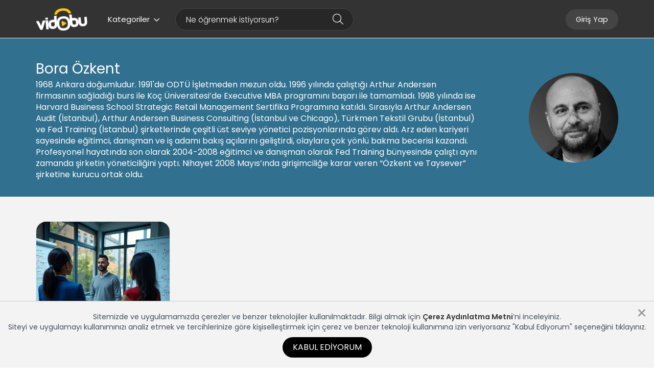

--- FILE ---
content_type: text/html; charset=UTF-8
request_url: https://www.vidobu.com/bora-ozkent/
body_size: 66190
content:

<!DOCTYPE html>
<html lang="tr">
<head>
    <title>Vidobu - Online Video Eğitim Sitesi</title>

    <meta http-equiv="Content-Type" content="text/html; charset=UTF-8"/>
    <meta name="viewport" content="width=device-width, initial-scale=1.0"/>
    <meta name="Description" content="Online Video Eğitim Sitesi. Alanında uzman eğitmenlerin anlatımı ile istediğin konuyu öğren ve sertifikasını al."/>
    <meta http-equiv="X-UA-Compatible" content="IE=edge">
    <meta name="twitter:card" content="summary">
    <meta name="twitter:site" content="@vidobu">
    <meta name="twitter:title" content="Vidobu - Online Video Eğitim Sitesi">
    <meta name="twitter:description" content="Online Video Eğitim Sitesi. Alanında uzman eğitmenlerin anlatımı ile istediğin konuyu öğren ve sertifikasını al.">
        <meta property="og:title" content="Vidobu - Online Video Eğitim Sitesi"/>
    <meta property="og:type" content="article"/>
    <meta property="og:url" content="https://www.vidobu.com/bora-ozkent"/>
        <meta property="og:description" content="Online Video Eğitim Sitesi. Alanında uzman eğitmenlerin anlatımı ile istediğin konuyu öğren ve sertifikasını al."/>
    <meta property="og:site_name" content="Vidobu - Online Video Eğitim Sitesi"/>
    
    <meta name="robots" content="noimageindex" />

    <link rel="publisher" href="https://plus.google.com/+vidobu"/>
    <link rel="shortcut icon" href="/assets/favicon.ico"/>
    <link rel="canonical" href="https://www.vidobu.com/bora-ozkent/"/>
    <link rel="manifest" href="/manifest.json">

    <link rel="stylesheet" href="/assets/styles/vidobu.min.css?v=166385462480">
    <link rel="stylesheet" href="/assets/styles/vidobu-main.css?v=166385462480"/>
    <link rel="stylesheet" href="/assets/styles/vidobu/app.css?v=166385462480"/>

    <!--[if IE 8]>
        <link rel="stylesheet" type="text/css" href="/assets/styles/vidobu-ie8.css?resource_version=166385462480">
    <![endif]-->

    <!--[if gte IE 8]>
        <link rel="stylesheet" type="text/css" href="/assets/styles/vidobu-ie.css?resource_version=166385462480">
    <![endif]-->

    
<script>
    /*! head.load - v1.0.3 */
    !function(e,t){"use strict";function n(){}function o(e,t){if(e){"object"==typeof e&&(e=[].slice.call(e));for(var n=0,o=e.length;n<o;n++)t.call(e,e[n],n)}}function a(e,n){var o=Object.prototype.toString.call(n).slice(8,-1);return n!==t&&null!==n&&o===e}function r(e){return a("Function",e)}function u(e){return a("Array",e)}function c(e){var t=e.split("/"),n=t[t.length-1],o=n.indexOf("?");return-1!==o?n.substring(0,o):n}function l(e){(e=e||n)._done||(e(),e._done=1)}function i(e){var t,n,o={};if("object"==typeof e)for(t in e)!e[t]||(o={name:t,url:e[t]});else o={name:c(e),url:e};return(n=L[o.name])&&n.url===o.url?n:(L[o.name]=o,o)}function s(e){for(var t in e=e||L)if(e.hasOwnProperty(t)&&e[t].state!==k)return!1;return!0}function d(e){e.state===t&&(e.state=A,e.onpreload=[],p({url:e.url,type:"cache"},function(){!function(e){e.state=M,o(e.onpreload,function(e){e.call()})}(e)}))}function f(e,t){t=t||n,e.state!==k?e.state!==O?e.state!==A?(e.state=O,p(e,function(){e.state=k,t(),o(E[e.name],function(e){l(e)}),h&&s()&&o(E.ALL,function(e){l(e)})})):e.onpreload.push(function(){f(e,t)}):j.ready(e.name,t):t()}function p(t,o){function a(t){t=t||e.event,u.onload=u.onreadystatechange=u.onerror=null,o()}function r(n){("load"===(n=n||e.event).type||/loaded|complete/.test(u.readyState)&&(!g.documentMode||g.documentMode<9))&&(e.clearTimeout(t.errorTimeout),e.clearTimeout(t.cssTimeout),u.onload=u.onreadystatechange=u.onerror=null,o())}var u,c;o=o||n,"css"===function(e){var t=(e=e||"").split("?")[0].split(".");return t[t.length-1].toLowerCase()}(t.url)?((u=g.createElement("link")).type="text/"+(t.type||"css"),u.rel="stylesheet",u.href=t.url,t.cssRetries=0,t.cssTimeout=e.setTimeout(function n(){if(t.state!==k&&t.cssRetries<=20){for(var o=0,a=g.styleSheets.length;o<a;o++)if(g.styleSheets[o].href===u.href)return void r({type:"load"});t.cssRetries++,t.cssTimeout=e.setTimeout(n,250)}},500)):((u=g.createElement("script")).type="text/"+(t.type||"javascript"),u.src=t.url),u.onload=u.onreadystatechange=r,u.onerror=a,u.async=!1,u.defer=!1,t.errorTimeout=e.setTimeout(function(){a({type:"timeout"})},7e3),(c=g.head||g.getElementsByTagName("head")[0]).insertBefore(u,c.lastChild)}function y(){if(!g.body)return e.clearTimeout(j.readyTimeout),void(j.readyTimeout=e.setTimeout(y,50));h||(h=!0,function(){for(var e,t=g.getElementsByTagName("script"),n=0,o=t.length;n<o;n++)if(e=t[n].getAttribute("data-headjs-load"))return void j.load(e)}(),o(T,function(e){l(e)}))}function m(){g.addEventListener?(g.removeEventListener("DOMContentLoaded",m,!1),y()):"complete"===g.readyState&&(g.detachEvent("onreadystatechange",m),y())}var h,v,g=e.document,T=[],E={},L={},b="async"in g.createElement("script")||"MozAppearance"in g.documentElement.style||e.opera,S=e.head_conf&&e.head_conf.head||"head",j=e[S]=e[S]||function(){j.ready.apply(null,arguments)},A=1,M=2,O=3,k=4;if("complete"===g.readyState)y();else if(g.addEventListener)g.addEventListener("DOMContentLoaded",m,!1),e.addEventListener("load",y,!1);else{g.attachEvent("onreadystatechange",m),e.attachEvent("onload",y),v=!1;try{v=!e.frameElement&&g.documentElement}catch(e){}v&&v.doScroll&&function t(){if(!h){try{v.doScroll("left")}catch(n){return e.clearTimeout(j.readyTimeout),void(j.readyTimeout=e.setTimeout(t,50))}y()}}()}j.load=j.js=b?function(){var e=arguments,t=e[e.length-1],n={};return r(t)||(t=null),u(e[0])?(e[0].push(t),j.load.apply(null,e[0]),j):(o(e,function(e){e!==t&&(e=i(e),n[e.name]=e)}),o(e,function(e){e!==t&&f(e=i(e),function(){s(n)&&l(t)})}),j)}:function(){var e=arguments,t=e[e.length-1],n=[].slice.call(e,1),a=n[0];return r(t)||(t=null),u(e[0])?(e[0].push(t),j.load.apply(null,e[0]),j):(a?(o(n,function(e){r(e)||!e||d(i(e))}),f(i(e[0]),r(a)?a:function(){j.load.apply(null,n)})):f(i(e[0])),j)},j.test=function(e,t,o,a){var r="object"==typeof e?e:{test:e,success:!!t&&(u(t)?t:[t]),failure:!!o&&(u(o)?o:[o]),callback:a||n},c=!!r.test;return c&&r.success?(r.success.push(r.callback),j.load.apply(null,r.success)):c||!r.failure?a():(r.failure.push(r.callback),j.load.apply(null,r.failure)),j},j.ready=function(e,t){var n,a,c;return e===g?(h?l(t):T.push(t),j):(r(e)&&(t=e,e="ALL"),u(e)?(n={},o(e,function(e){n[e]=L[e],j.ready(e,function(){s(n)&&l(t)})}),j):"string"==typeof e&&r(t)?(a=L[e])&&a.state===k||"ALL"===e&&s()&&h?(l(t),j):((c=E[e])?c.push(t):c=E[e]=[t],j):j)},j.ready(g,function(){s()&&o(E.ALL,function(e){l(e)}),j.feature&&j.feature("domloaded",!0)})}(window);

    function loadCSS(e,t,n){"use strict";var i=window.document.createElement("link"),o=t||window.document.getElementsByTagName("script")[0];i.rel="stylesheet",i.href=e,i.media="only x",o.parentNode.insertBefore(i,o),setTimeout(function(){i.media=n||"all"})}

    /*
 HTML5 Shiv v3.7.0 | @afarkas @jdalton @jon_neal @rem | MIT/GPL2 Licensed
*/
(function(l,f){function m(){var a=e.elements;return"string"==typeof a?a.split(" "):a}function i(a){var b=n[a[o]];b||(b={},h++,a[o]=h,n[h]=b);return b}function p(a,b,c){b||(b=f);if(g)return b.createElement(a);c||(c=i(b));b=c.cache[a]?c.cache[a].cloneNode():r.test(a)?(c.cache[a]=c.createElem(a)).cloneNode():c.createElem(a);return b.canHaveChildren&&!s.test(a)?c.frag.appendChild(b):b}function t(a,b){if(!b.cache)b.cache={},b.createElem=a.createElement,b.createFrag=a.createDocumentFragment,b.frag=b.createFrag();
a.createElement=function(c){return!e.shivMethods?b.createElem(c):p(c,a,b)};a.createDocumentFragment=Function("h,f","return function(){var n=f.cloneNode(),c=n.createElement;h.shivMethods&&("+m().join().replace(/[\w\-]+/g,function(a){b.createElem(a);b.frag.createElement(a);return'c("'+a+'")'})+");return n}")(e,b.frag)}function q(a){a||(a=f);var b=i(a);if(e.shivCSS&&!j&&!b.hasCSS){var c,d=a;c=d.createElement("p");d=d.getElementsByTagName("head")[0]||d.documentElement;c.innerHTML="x<style>article,aside,dialog,figcaption,figure,footer,header,hgroup,main,nav,section{display:block}mark{background:#FF0;color:#000}template{display:none}</style>";
c=d.insertBefore(c.lastChild,d.firstChild);b.hasCSS=!!c}g||t(a,b);return a}var k=l.html5||{},s=/^<|^(?:button|map|select|textarea|object|iframe|option|optgroup)$/i,r=/^(?:a|b|code|div|fieldset|h1|h2|h3|h4|h5|h6|i|label|li|ol|p|q|span|strong|style|table|tbody|td|th|tr|ul)$/i,j,o="_html5shiv",h=0,n={},g;(function(){try{var a=f.createElement("a");a.innerHTML="<xyz></xyz>";j="hidden"in a;var b;if(!(b=1==a.childNodes.length)){f.createElement("a");var c=f.createDocumentFragment();b="undefined"==typeof c.cloneNode||
"undefined"==typeof c.createDocumentFragment||"undefined"==typeof c.createElement}g=b}catch(d){g=j=!0}})();var e={elements:k.elements||"abbr article aside audio bdi canvas data datalist details dialog figcaption figure footer header hgroup main mark meter nav output progress section summary template time video",version:"3.7.0",shivCSS:!1!==k.shivCSS,supportsUnknownElements:g,shivMethods:!1!==k.shivMethods,type:"default",shivDocument:q,createElement:p,createDocumentFragment:function(a,b){a||(a=f);
if(g)return a.createDocumentFragment();for(var b=b||i(a),c=b.frag.cloneNode(),d=0,e=m(),h=e.length;d<h;d++)c.createElement(e[d]);return c}};l.html5=e;q(f)})(this,document);</script>

<script src="https://kit.fontawesome.com/b34bcfc383.js" crossorigin="anonymous"></script>    
<link rel="preconnect" href="https://fonts.googleapis.com">
<link rel="preconnect" href="https://fonts.gstatic.com" crossorigin>
<link href="https://fonts.googleapis.com/css2?family=Poppins:wght@200;300;400;600;800;900&display=swap" rel="stylesheet">
<link rel="stylesheet" href="/assets/plugins/slick/slick.css"/>
<link rel="stylesheet" href="/assets/plugins/slick/slick-theme.css"/>

<style>
    header {
        background: #333 !important;
    }

    .menu-link-text-color {
        color: #FFF !important;
    }

    .menu-link-background-color {
        background: #333 !important;
        border-color: #FFF !important;
    }

    .menu-link-text-color-reverse {
        color: #333 !important;
    }

    .menu-link-background-color-reverse {
        background: #FFF !important;
        border-color: #FFF !important;
    }

    .search-form-container .SearchForm .search-input {
        border-color: #464646;
        color: #FFF;
        background: #272727;
    }

    .search-form-container .SearchForm .search-button {
        color: #FFF;
    }

    .search-form-container .SearchForm .search-input::-webkit-input-placeholder {
        color: #FFF;
    }

    .search-form-container .SearchForm .search-input::-moz-placeholder {
        color: #FFF;
    }

    .search-form-container .SearchForm .search-input:-ms-input-placeholder {
        color: #FFF;
    }

    .search-form-container .SearchForm .search-input:-moz-placeholder {
        color: #FFF;
    }
</style>


    <!-- Google Tag Manager -->
    <script>(function(w,d,s,l,i){w[l]=w[l]||[];w[l].push({'gtm.start':
                new Date().getTime(),event:'gtm.js'});var f=d.getElementsByTagName(s)[0],
            j=d.createElement(s),dl=l!='dataLayer'?'&l='+l:'';j.async=true;j.src=
            'https://www.googletagmanager.com/gtm.js?id='+i+dl;f.parentNode.insertBefore(j,f);
        })(window,document,'script','dataLayer','GTM-MM5NG7K');</script>
    <!-- End Google Tag Manager -->

    <script>
        window.fbAsyncInit = function () {
            FB.init({
                appId: '537274896475560',
                xfbml: true,
                version: 'v2.7'
            });
        };

        (function (d, s, id) {
            var js, fjs = d.getElementsByTagName(s)[0];
            if (d.getElementById(id)) {
                return;
            }
            js = d.createElement(s);
            js.id = id;
            js.src = "//connect.facebook.net/en_US/sdk.js";
            fjs.parentNode.insertBefore(js, fjs);
        }(document, 'script', 'facebook-jssdk'));
    </script>
    <!-- End Facebook -->

    <!-- Twitter -->
    <script>
        window.twttr = (function (d, s, id) {
            var js, fjs = d.getElementsByTagName(s)[0],
                t = window.twttr || {};
            if (d.getElementById(id)) return t;
            js = d.createElement(s);
            js.id = id;
            js.src = "//platform.twitter.com/widgets.js";
            fjs.parentNode.insertBefore(js, fjs);

            t._e = [];
            t.ready = function (f) {
                t._e.push(f);
            };

            return t;
        }(document, "script", "twitter-wjs"));
    </script>
    <!-- End Twitter -->

    
</head>

<body itemscope itemtype="http://schema.org/WebPage" class="">

<!-- Google Tag Manager (noscript) -->
<noscript><iframe src="https://www.googletagmanager.com/ns.html?id=GTM-MM5NG7K"
                  height="0" width="0" style="display:none;visibility:hidden"></iframe></noscript>
<!-- End Google Tag Manager (noscript) -->

    <div id="uye-giris" class="modal fade login-modal">
    <div class="modal-dialog modal-lg">
        <a data-dismiss="modal" class="close">
            <span aria-hidden="true"><i class="fa-light fa-xmark"></i></span>
        </a>

        <div class="modal-body">
            <div class="row">
                <div class="col-sm-6">
                    <div class="form-area">
                        <form action="/user/login" method="post">
                            <div class="title">Giriş Yap</div>
                            <div class="subtitle">Eğitimlere kaldığın yerden devam etmek için, giriş yap.</div>

                            <div class="form-group">
                                <label for="email">E-mail Adresi</label>
                                <input type="text" name="email" id="email" class="form-control">
                            </div>

                            <div class="form-group">
                                <label for="parola">Parola</label>
                                <input type="password" name="parola" id="parola" class="form-control">
                            </div>

                            <div class="buttons">
                                <button type="submit" class="btn btn-primary btn-sm">Giriş</button>
                                <a href="/user/hatirlat" class="forgot-password">Parolamı Unuttum</a>
                            </div>
                        </form>
                    </div>
                </div>

                <div class="col-sm-6 hidden-xs hidden-sm">
                    <div class="content-area">
                        <img src="/assets/images/logins/default/login.png" alt="">
                    </div>
                </div>

            </div>
        </div>
    </div>
</div>
<script>
    var setId = ""
</script>


<div class="modal fade" id="comment" tabindex="-1" role="dialog" aria-labelledby="commentLabel" aria-hidden="true">
    <div class="modal-dialog modal-xl" role="document">
        <div class="modal-content">
            <div class="modal-body">
                <div class="comment">
    <h1 class="title">Tebrikler eğitimi tamamladın!</h1>
    <h3 class="sub-title">Bu eğitim hakkında ne düşünüyorsun?</h3>
    <div class="buttons">
        <div>
            <a href="#" class="star" data-value="1"><i class="fas fa-star"></i></a>
            <a href="#" class="star" data-value="2"><i class="fas fa-star"></i></a>
            <a href="#" class="star" data-value="3"><i class="fas fa-star"></i></a>
            <a href="#" class="star" data-value="4"><i class="fas fa-star"></i></a>
            <a href="#" class="star" data-value="5"><i class="fas fa-star"></i></a>
        </div>
    </div>

    <div class="comment-area _display-none">
        <div class="row">
            <div class="col-md-6 col-md-push-3">
                <textarea name="comment" class="form-control" maxlength="270"></textarea>

                <span class="comment-danger-alert-area _display-none"></span>
            </div>
        </div>

        <div class="text-center _mg-top-1">
            <button type="button" class="btn btn-lg btn-success sendBtn">Gönder</button>
        </div>
    </div>

    <div class="comment-status text-center">
        <div class="success _display-none">
          <span class="icon">
              <i class="fa fa-check"></i>
          </span>

            <p>
                Değerlendirmen başarıyla kaydedildi, geri bildirimin için teşekkür ederiz. <i class="far fa-smile"></i>
                <br> Aşağıda ilgini çekebilecek diğer eğitimleri görebilirsin.

            </p>

            
            <div class="set-page-header" style="width: 350px;margin: 0 auto;">
                <div class="sharing">
                    <span>Paylaş</span>

                    <div class="share-buttons">
                        <a href="#" class="share-mail" data-toggle="modal" data-target="#email-share-modal"
                           title="Mail olarak paylaş">
                            <i class="fas fa-envelope"></i>
                        </a>
                        <a href="//www.facebook.com/share.php?u=https://www.vidobu.com/bora-ozkent" class="facebook facebook_share" target="_blank"
                           title="Facebook'ta Paylaş">
                            <i class="fab fa-facebook-f"></i>
                        </a>
                        <a href="//twitter.com/intent/tweet?text=.+%40vidobu+https%3A%2F%2Fwww.vidobu.com%2Fbora-ozkent" class="twitter" title="Twitter'da Paylaş">
                            <i class="fab fa-twitter"></i>
                        </a>
                        <a href="//www.linkedin.com/shareArticle?mini=true&url=https://www.vidobu.com/bora-ozkent&title=Vidobu.com%20Tavsiye%20Et&summary=.+%40vidobu+https%3A%2F%2Fwww.vidobu.com%2Fbora-ozkent" class="linkedin" title="Linkedin'de Paylaş">
                            <i class="fab fa-linkedin-in"></i>
                        </a>
                        <a href="https://wa.me/?text=https://www.vidobu.com/bora-ozkent" class="whatsapp" title="Whatsapp'da Paylaş">
                            <i class="fab fa-whatsapp"></i>
                        </a>
                    </div>
                </div>
            </div>

        </div>

        <div class="danger _display-none">
          <span class="icon">
              <i class="fa fa-times"></i>
          </span>

            <p>Yorumun kayıt edilemedi. <br> Lütfen daha sonra tekrar deneyin.</p>
        </div>
    </div>

    <input type="hidden" id="point">
</div>

    <script>
        head.ready('jquery', function () {
            var commentContainer = $('.comment')
            var buttons = $('.buttons')
            var commentArea = $('.comment-area')
            var commentAlertArea = $('.comment-danger-alert-area');
            var commentStatus = $('.comment-status')
            var point = $('#point');
            var sendBtn = $('.sendBtn');

            buttons.find('a').click(function (e) {
                var element = e.target.tagName === 'A' ? $(e.target) : $(e.target).parent();
                point.val($(element).attr('data-value'));

                var data = {
                    rating: $(element).attr('data-value'),
                    comment: '',
                    set_id: setId
                };

                send(data).done(function () {
                    buttons.addClass('_display-none');
                    commentArea.removeClass('_display-none');
                    commentContainer.find('.sub-title').empty().append('Eğitim ile ilgili geri bildirimlerin bizim için çok değerli,<br/> bu alana eğitim ile ilgili görüş ve önerilerini yazabilirsin.')
                    commentArea.find('textarea').focus();
                });
            });

            sendBtn.click(function () {
                var comment = commentArea.find('textarea').val();
                commentAlertArea.empty().addClass('_display-none');

                sendBtn.attr('disabled', 'disabled');
                sendBtn.prepend('<i class="fa fa-spin fa-spinner icon"></i>')

                var data = {
                    rating: point.val(),
                    comment: comment,
                    set_id: setId
                }

                send(data).done(function (e) {
                    e = JSON.parse(e);
                    commentArea.addClass('_display-none');
                    commentStatus.find('div.success').addClass('_display-none');
                    commentStatus.find('div.danger').addClass('_display-none');
                    commentContainer.find('.sub-title').empty().addClass('_display-none');

                    if (e.status === 'success') {
                        commentStatus.find('div.success').removeClass('_display-none');
                    } else {
                        commentStatus.find('div.danger').removeClass('_display-none');
                    }
                });

            });

            function send(data) {
                return $.ajax({
                    url: "/user/setComment",
                    method: "POST",
                    data: data,
                });
            }

        });
    </script>
            </div>
        </div>
    </div>
</div>

<div class="modal edu fade" id="eduResultModal" tabindex="-1" role="dialog" aria-labelledby="eduResultModalLabel"
     aria-hidden="true">
    <div class="modal-dialog" role="document">
        <div class="modal-content">
            <div class="modal-header modal-header-warning inline">
                <button data-dismiss="modal" class="close" type="button"><span aria-hidden="true">&times;</span>
                </button>
                <h3><span class="fa fa-warning"></span> Uyarı </h3>
            </div>
            <div class="modal-body">
                <div class="row">
                    <div class="col-md-12">
                        <div id="eduResultModalMsg"></div>
                    </div>
                </div>
            </div>

        </div>
    </div>
</div>

<div id="body">
    <header>
        <div class="container">
            <div class="menu-container">

                <div class="left-area">
                    <a href="/" class="logo">
                        <img src="/assets/images/logo.png"
                             alt="Vidobu Online Video Eğitim Sitesi" title="Vidobu Online Video Eğitim Sitesi">
                    </a>

                    <div class="dropdown">
                        <button class="categories-menu-toggle btn menu-link menu-link-text-color dropdown-toggle"
                                type="button"
                                data-toggle="dropdown">
                            Kategoriler<i class="fa-regular fa-angle-down"></i>
                        </button>

                        <ul class="dropdown-menu"><li><a href="javascript:void(0);">Hobi ve Yaşam<i class="fa-light fa-angle-right"></i></a><ul class="dropdown-menu dropdown-submenu"><li><a href="/diksiyon-ve-etkili-konusma">Diksiyon ve Etkili Konuşma</a></li><li><a href="/fotografcilik-hobi-ve-yasam">Fotoğrafçılık</a></li><li><a href="/kisisel-imaj-ve-kurumsal-yasam">Kişisel imaj ve Kurumsal Yaşam</a></li><li><a href="/zinde-yasam-ve-mindfulness-hobi-yasam">Zinde Yaşam ve Mindfulness</a></li></ul></li><li><a href="javascript:void(0);">Kişisel ve Mesleki Gelişim<i class="fa-light fa-angle-right"></i></a><ul class="dropdown-menu dropdown-submenu"><li><a href="/analitik-dusunme-ve-problem-cozme">Analitik Düşünme ve Problem Çözme</a></li><li><a href="/cevik-olmak-ve-degisime-aciklik">Çevik Olmak ve Değişime Açıklık</a></li><li><a href="/dijital-okuryazarlik-ve-dijital-beceriler">Dijital Okuryazarlık ve Dijital Beceriler</a></li><li><a href="/finansal-okuryazarlik">Finansal Okuryazarlık</a></li><li><a href="/girisimcilik-ve-inovasyon">Girişimcilik ve İnovasyon</a></li><li><a href="/ik-temelleri-ve-surecleri">İK Temelleri ve Süreçleri</a></li><li><a href="/iletisim">İletişim</a></li><li><a href="/is-hayatina-giris">İş Hayatına Giriş</a></li><li><a href="/kisisel-imaj-ve-kurumsal-yasam">Kişisel imaj ve Kurumsal Yaşam</a></li><li><a href="/liderlik-yonetim-ve-takim-calismasi">Liderlik, Yönetim ve Takım Çalışması</a></li><li><a href="/ofis-programlari">Ofis Programları</a></li><li><a href="/pazarlama-ve-marka-yonetimi">Pazarlama ve Marka Yönetimi</a></li><li><a href="/proje-ve-surec-yonetimi">Proje ve Süreç Yönetimi</a></li><li><a href="/satis-ve-musteri-deneyimi">Satış ve Müşteri Deneyimi</a></li><li><a href="/sonuc-odaklilik-ve-hedef-yonetimi">Sonuç Odaklılık ve Hedef Yönetimi</a></li><li><a href="/sunum-ve-etkili-konusma">Sunum ve Etkili Konuşma</a></li><li><a href="/surekli-gelisim-ve-ogrenme">Sürekli Gelişim ve Öğrenme</a></li><li><a href="/toplanti-yonetimi">Toplantı Yönetimi</a></li><li><a href="/uyum-zorunlu-egitimler">Uyum, Zorunlu Eğitimler</a></li><li><a href="/uzaktan-calisma">Uzaktan Çalışma</a></li><li><a href="/yaratici-dusunme">Yaratıcı Düşünme</a></li><li><a href="/zaman-yonetimi">Zaman Yönetimi</a></li><li><a href="/zinde-yasam-ve-mindfulness">Zinde Yaşam ve Mindfulness</a></li></ul></li><li><a href="javascript:void(0);">Teknoloji ve Yeni Beceriler<i class="fa-light fa-angle-right"></i></a><ul class="dropdown-menu dropdown-submenu"><li><a href="/dijital-okuryazarlik-ve-dijital-beceriler-teknoloji-ve-yeni-beceriler">Dijital Okuryazarlık ve Dijital Beceriler</a></li><li><a href="/toplanti-ve-sunum-araclari">Toplantı ve Sunum Araçları</a></li><li><a href="/bilisim-teknolojileri-teknoloji-ve-yeni-beceriler">Bilişim Teknolojileri</a></li><li><a href="/ofis-programlari-teknoloji-ve-yeni-beceriler">Ofis Programları</a></li><li><a href="/programlama">Programlama</a></li><li><a href="/web-tasarim">Web Tasarım</a></li></ul></li><li><a href="javascript:void(0);">Yaratıcılık<i class="fa-light fa-angle-right"></i></a><ul class="dropdown-menu dropdown-submenu"><li><a href="/3d-ve-animasyon">3D ve Animasyon</a></li><li><a href="/fotografcilik">Fotoğrafçılık</a></li><li><a href="/grafik-tasarim">Grafik Tasarım</a></li><li><a href="/video-duzenleme">Video Düzenleme</a></li></ul></li></ul>                    </div>

                    <div class="search-form-container">
                        <form class="SearchForm" action="#" onsubmit="return false;" method="post">
                            <input type="text" placeholder="Ne öğrenmek istiyorsun?" class="form-control search-input"
                                   id="searchbox" autocomplete="off" autofocus="true">

                            <button type="submit" class="search-button btn">
                                <i class="fa-light fa-magnifying-glass"></i>
                            </button>

                            <ul id="search-box" class="result-box" role="menu"></ul>
                        </form>
                    </div>
                </div>


                <div class="right-area">
                    <ul class="nav navbar-nav navbar-right">
                        <li>
                            <a href="javascript:void(0);" id="mobile-menu-toggle"
                               class="menu-link-text-color-reverse menu-link-background-color-reverse">
                                <i class="fa fa-bars"></i>
                            </a>
                        </li>

                                                    <li class="hidden-xs hidden-sm">
                                <a href="#uye-giris"
                                   data-target="#uye-giris"
                                   data-toggle="modal"
                                   class="menu-link">Giriş Yap</a>
                            </li>

                                                    
                                            </ul>
                </div>

            </div>
        </div>
    </header>


    <div id="inner-body">
        <div id="inner-body-overlay"></div>
                
<div id="category-bar" class="CategoryBar _no-padding"
     style="background-color: #31708f">

    <div class="container">
        
                    <div class="instructor">
                <div class="content">
                    <h1 class="title">Bora Özkent</h1>
                    <div class="description">
                        1968 Ankara doğumludur. 1991'de ODTÜ İşletmeden mezun oldu. 1996 yılında çalıştığı Arthur Andersen firmasının sağladığı burs ile Koç Üniversitesi’de Executive MBA programını başarı ile tamamladı. 1998 yılında ise Harvard Business School Strategic Retail Management Sertifika Programına katıldı. Sırasıyla Arthur Andersen Audit (İstanbul), Arthur Andersen Business Consulting (İstanbul ve Chicago), Türkmen Tekstil Grubu (İstanbul) ve Fed Training (İstanbul) şirketlerinde çeşitli üst seviye yönetici pozisyonlarında görev aldı. Arz eden kariyeri sayesinde eğitimci, danışman ve iş adamı bakış açılarını geliştirdi, olaylara çok yönlü bakma becerisi kazandı.
Profesyonel hayatında son olarak 2004-2008 eğitimci ve danışman olarak Fed Training bünyesinde çalıştı aynı zamanda şirketin yöneticiliğini yaptı. Nihayet 2008 Mayıs’ında girişimciliğe karar veren “Özkent ve Taysever” şirketine kurucu ortak oldu.                    </div>
                </div>

                
                                    <img src="/uploads/uzmanlar/bora-ozkent.jpg"
                         class="img-responsive img-circle"
                         alt="Bora Özkent">
                            </div>
        
    </div>

    </div>



<div class="SetList -bg-gray _pd-vertically-3">
    <div class="container">
        <div class="row">
                            <div class="col-sm-3" itemscope itemtype="https://schema.org/Product">
                    
<a href="/egitim/profesyonel-hayatta-inovasyon/" class="SetCard" title="Profesyonel Hayatta İnovasyon Video Eğitimi"
   itemprop="url">
    <img src="/uploads/egitimler/profesyonel-hayatta-inovasyon.jpg"
         alt="Profesyonel Hayatta İnovasyon Video Eğitimi"
         class="set-image" itemprop="image">

    <div class="educator hidden-xs">
        <img src="/uploads/uzmanlar/bora-ozkent_80x80.jpg" alt="Bora Özkent"
             class="educator-image">
        <span class="educator-name">Bora Özkent</span>
    </div>

    <div class="set-title hidden-xs" itemprop="name">Profesyonel Hayatta İnovasyon</div>

    
            <span class="divider hidden-xs">
            <span class="divider-border"></span>
        </span>

        <div class="footer hidden-xs">
            <div class="text-center set-footer-info">
                <i class="fa-regular fa-clock"></i> <span>39dk</span>
            </div>
        </div>
    
    <div class="mobile-card-body visible-xs">
        <div class="card-body-content">
            <div class="title-mobile" itemprop="name">Profesyonel Hayatta İnovasyon</div>

            <div class="educator-mobile"  > Bora Özkent</div>
        </div>

        <div class="footer">
            <div class="row">
                <div class="col-xs-8 text-left">
                                    </div>
                <div class="col-xs-4 text-right _pd-horizontally-0">
                    <i class="fa-regular fa-clock"></i> <span>39dk</span>
                </div>
            </div>
        </div>
    </div>

    </a>
                </div>
            
            <div class="clearfix"></div>

            <div class="text-center">
                <div class="col-sm-12">
                    
                    
                </div>
            </div>
        </div>

    </div>
</div>


<script>
    head.ready('jquery', function () {
        if ($('#collapseOtherCourses')) {
            $('#collapseOtherCourses').on('show.bs.collapse', function () {
                $('#collapseOtherCoursesButton i').removeClass('fa-angle-down').addClass('fa-angle-up');
            });

            $('#collapseOtherCourses').on('hide.bs.collapse', function () {
                $('#collapseOtherCoursesButton i').removeClass('fa-angle-up').addClass('fa-angle-down');
            });
        }

    });
</script>


<footer class="vidobu-global-footer">
    <div class="container">
        <div class="row">
            <div class="col-xs-6 col-md-2 col-sm-4">
                <div class="subtitle">Kurumsal</div>
                <ul class="menu">
                    <li><a href="/hakkinda">Vidobu Hakkında</a></li>
                    <li><a href="/iletisim">İletişim</a></li>
                    <li><a href="https://blog.vidobu.com">Blog</a></li>
                </ul>
            </div>

            <div class="col-xs-6 col-md-2 col-sm-4">
                <div class="subtitle">Çözümler</div>
                <ul class="menu">
                    <li><a href="/lms">Vidobu LMS</a></li>
                    <li><a href="/egitim-katalogu">Vidobu Eğitim Kataloğu</a></li>
                    <li><a href="https://edu.vidobu.com">Vidobu Üniversite</a></li>
                </ul>
            </div>

            <div class="col-xs-6 col-md-3 col-sm-4">
                <div class="subtitle">Rakamlarla Vidobu</div>
                <ul class="statistics">
                    <li>
                        <i class="fa-light fa-users"></i>
                        <span>1.300.00+ üye</span>
                    </li>
                    <li>
                        <i class="fa-light fa-video"></i>
                        <span>12.000 eğitim içeriği</span>
                    </li>
                    <li>
                        <i class="fa-light fa-desktop"></i>
                        <span>630 eğitim seti</span>
                    </li>
                </ul>
            </div>

            <div class="col-md-5 col-xs-12">
                <div class="d-flex align-items-center">
                    <img src="/assets/images/logo.png" alt="Vidobu" class="logo me-5">
                </div>

                <p>
                    12.000+ eğitim içeriğiyle en güncel ve en zengin eğitim kataloğu ve gelişmiş özelliklere sahip
                    Vidobu LMS ile tüm eğitim çözümleriniz için tek adres...
                </p>

                <ul class="social-media">
                    <li>
                        <a target="_blank" href="https://www.linkedin.com/company/vidobu-com">
                            <i class="fa fa-linkedin"></i>
                        </a>
                    </li>
                    <li>
                        <a target="_blank" href="https://youtube.com/user/vidobucom">
                            <i class="fa fa-youtube"></i>
                        </a>
                    </li>
                    <li>
                        <a target="_blank" href="https://twitter.com/vidobu">
                            <i class="fa fa-twitter"></i>
                        </a>
                    </li>
                </ul>

            </div>

        </div>
    </div>
</footer>

<div id="cookieAcceptBar" class="cookieAcceptBar">
    <a href="#" class="cookies-policy-close">
        <span aria-hidden="true">&times;</span>
    </a>

    Sitemizde ve uygulamamızda çerezler ve benzer teknolojiler kullanılmaktadır. Bilgi almak için
    <a href="#" class="cookies-policy-link">Çerez Aydınlatma Metni</a>’ni inceleyiniz.

    <br>

    Siteyi ve uygulamayı kullanımınızı analiz etmek ve tercihlerinize göre kişiselleştirmek için çerez ve benzer
    teknoloji kullanımına izin veriyorsanız "Kabul Ediyorum" seçeneğini tıklayınız.
    <br>
    <button id="cookieAcceptBarConfirm" class="btn btn-success">Kabul Ediyorum</button>
</div>


</div> <!-- End #inner-body -->
</div> <!-- End #body -->

<script>
    var pageName = 'kategori';
        head.ready("jquery", function () {
        
            });
</script>




<script>

    var DOMAIN = '/';

    head.js({jquery: DOMAIN + 'assets/scripts/jquery.min.js'});
</script>

<script>
    var resource_version = '166385462480';

    /** For search **/
    var company = "1";
    var only = "sets,videos,courses,categories,instructors";
    /** */

    head.ready("jquery", function () {
    });
    head.load(
        {bootstrap: '/assets/scripts/bootstrap.min.js'},
        {vidobu: '/assets/scripts/vidobu.js?v=' + resource_version},
        {pagelog: '/assets/pagelog.js?v=' + resource_version},
        {cookie: '/assets/cookie.js'},
        {searchBox: '/assets/scripts/search/search-box.js'},

        function () {
            head.ready("cookie", function () {
                var cookiesPolicyBar = function () {
                    if (Cookies.get('www.vidobu.com') != "active") $('#cookieAcceptBar').show();

                    $('#cookieAcceptBarConfirm').on('click', function () {
                        Cookies.set('www.vidobu.com', 'active', {expires: 365});
                        $('#cookieAcceptBar').fadeOut();
                    });

                    $(".cookies-policy-close").on('click', function () {
                        $('#cookieAcceptBar').fadeOut();
                    });

                    $(".cookies-policy-link").on('click', function () {
                        $("#cookiesPolicyModal").modal('show');
                    });
                }

                $(".cookies-policy-link").on('click', function () {
                    $("#cookiesPolicyModal").modal('show');
                });

                $(".cookies-policy-approve").on('click', function () {
                    $("#cookiesPolicyModal").modal('hide');
                });

                $(".agreement-link").on('click', function () {
                    $("#agreementModal").modal('show');
                });

                $(".agreement-approve").on('click', function () {
                    $("#agreementModal").modal('hide');
                });

                cookiesPolicyBar();
            });
        }
    );
</script>

<script type="text/javascript">
    head.ready("jquery", function () {
        var pageTitle = $("title").text();

        // Change page title on blur
        $(window).blur(function () {
            $("title").text("Eğitimin seni bekliyor...");
        });

        // Change page title back on focus
        $(window).focus(function () {
            $("title").text(pageTitle);
        });
    });

</script>

<script src="/assets/scripts/respond.min.js"></script>
<script src="/assets/scripts/respond.matchmedia.addlistener.min.js"></script>

<div id="sozlesme" class="modal fade">
    <div class="modal-dialog modal-lg">

        <!-- Modal content-->
        <div class="modal-content">
            <div class="modal-header">
                <button type="button" class="close" data-dismiss="modal">&times;</button>
                <h4 class="modal-title">Sözleşme</h4>
            </div>
            <div class="modal-body" id="sozlesme_popup">
                <p></p>
            </div>
            <div class="modal-footer">
                <button type="button" class="btn btn-default" data-dismiss="modal">Kapat</button>
            </div>
        </div>

    </div>
</div>


<div id="odeme-modal" class="modal fade">
    <div class="modal-dialog modal-lg">
        <form action="https://www.vidobu.com/user/login" method="post"
              class="modal-content modal-lg">
            <div class="modal-header">
                <button data-dismiss="modal" class="close"><span aria-hidden="true">&times;</span></button>
                <div class="modal-title h3">Otomatik Ödeme Aktif/Pasif</div>
            </div>
            <div class="modal-body">
                Bu işlemi yapmak istediğinize emin misiniz?


            </div>
            <div class="modal-footer">
                <button type="button" class="btn btn-danger" data-dismiss="modal">Hayır</button>
                <button type="button" class="btn btn-primary btn-odeme">Evet</button>
            </div>
        </form>
    </div>
</div>

<script>
    function videoFunctions() {
        var isIE = (window.navigator.userAgent.indexOf('MSIE ') > 0) || (window.navigator.userAgent.indexOf('Trident') > 0);

        return {
            hideVideo: function () {
                if (isIE) {
                    $('#player_api').hide();
                } else {
                    $('#flowplayer').hide();
                }
            },
            showVideo: function () {
                if (isIE) {
                    $('#player_api').show();
                } else {
                    $('#flowplayer').show();
                }
            }
        }
    }
</script>

<script>
    head.ready("jquery", function () {
        var pathname = window.location.pathname;
        if (!pathname.match("^\\/(edu)")) {
            return false;
        }

        $(".loginBtn").attr('href', "#edu-register");
    });
</script>

<!-- Modal - Cookies Policy -->
<div class="modal cookies_policy fade" id="cookiesPolicyModal" tabindex="-1" role="dialog"
     aria-labelledby="cookiesPolicyModalLabel" aria-hidden="true">
    <div class="modal-dialog modal-lg" role="document">
        <div class="modal-content">
            <div class="modal-header">
                <button type="button" class="close" data-dismiss="modal" aria-label="Kapat">
                    <span aria-hidden="true">&times;</span>
                </button>
                <h3>ÇEREZ POLİTİKASI</h3>
            </div>
            <div class="modal-body">
                <div>
                    <p>Bu Çerez Politikası,
                        <a href="https://www.vidobu.com" target="_blank"><strong>www.vidobu.com</strong></a>
                        adresindeki web sitemizi ("Site") ziyaretiniz sırasında çerezler ve diğer izleme teknolojileri
                        (gifler, pikseller vb. internet teknolojileri) aracılığıyla sizden bilgilerin toplanması ile
                        ilgili uygulamalarımızı sizlere anlatmak üzere hazırlanmıştır.
                    </p>

                    <br>
                    <p><strong>Çerezler Nelerdir?</strong></p>
                    <p>
                        Çerezler, kullanıcıların web sitelerini veya mobil platformları ziyaretleri esnasında bu
                        ziyaretlerin sağlandığı cihazlara (bilgisayar, cep telefonu, tablet vb. gibi sabit ve mobil
                        cihazlar) web sitesi veya platformlar tarafından yüklenen küçük metin dosyaları ya da bilgiler
                        olarak tanımlanmaktadır. Çerezler, internet sitesinin kullanımının kolay ve verimli bir hale
                        getirilmesi, kullanıcının tercihlerine ve ilgisine yönelik olarak özelleştirilmesi ve bu
                        doğrultuda web sitesindeki faaliyetlerin kullanıcı açısından pratikleştirilmesi gibi çeşitli
                        amaçlarla kullanılmaktadır.
                    </p>

                    <p>
                        Bu işlem için kullanıcı web sitesine girdiği esnada, kullanıcının tarayıcısı ile web sitesinin
                        bilgi transferi ile oluşturulmaktadır. Basitçe, kullanıcı aynı tarayıcı üzerinden web sitesine
                        girdiğinde, tarayıcı ilgili bilgileri hatırlar, web sitesinin sunucusuna aktarır ve web sitesi
                        kullanıcının tercihlerine yönelik deneyimler sunar.
                    </p>

                    <p>Çerezleri aşağıdaki gibi ayırmak mümkündür:</p>

                    <ol>
                        <li>
                            <strong>Saklanma Sürelerine Göre:</strong>
                            <ol>
                                <li>
                                    <strong>Oturum çerezleri;</strong> tarayıcı oturumunuz sonlandığında sona eren ve
                                    söz konusu tarayıcı oturumunuz esnasındaki işlemlerinizi takip etmemize imkân
                                    tanıyan çerezlerdir. Bu çerezler tarayıcınızı kapattığınızda otomatik olarak
                                    silinirler.
                                </li>
                                <li>
                                    <strong>Kalıcı çerezler;</strong> tarayıcı oturumları arasında cihazınızda saklanan
                                    ve bize tercihlerinizi hatırlama imkânı tanıyan çerezlerdir. Bu çerezler siz silene
                                    kadar ya da çerezler için belirlenen kullanım süresi tamamlanana kadar cihazınızda
                                    kalırlar.
                                </li>
                            </ol>
                        </li>

                        <li><strong>Çerez Yerleştiren Taraflara Göre:</strong>
                            <ol>
                                <li>
                                    <strong>Birinci taraf çerezleri;</strong> ziyaret ettiğiniz site tarafından
                                    tanımlanan çerezlerdir.
                                </li>
                                <li>
                                    <strong>Üçüncü taraf çerezleri;</strong> ziyaret ettiğiniz site dışındaki üçüncü
                                    kişi site tarafından tanımlanan çerezlerdir.
                                </li>
                            </ol>
                        </li>
                    </ol>

                    <p>
                        Çerezler çoğu tarayıcıda bulunan araçlar ile devre dışı bırakılabilir veya kaldırılabilir.
                        Tercihlerinizin, kullandığınız her bir tarayıcı için ayrı olarak tanımlanması gerekmekte olup
                        farklı tarayıcılar, farklı işlevler ve opsiyonlar sunmaktadır. Çerezleri nasıl
                        yönetebileceğinizle ilgili olarak lütfen bu politikanın devamında yer alan
                        <strong>"Çerez Tercihlerinizi Nasıl Yönetebilirsiniz?"</strong> bölümünü inceleyiniz.
                    </p>

                    <br>
                    <p><strong>Çerez Benzeri Diğer Teknolojiler</strong></p>
                    <p>Site’de genellikle çerezler ile birlikte çalışan ve kullanıcı davranışlarını tespit etmeye
                        yarayan ve "piksel etiketleri" veya "clear GIFler" olarak da bilinen ufak kısa grafik imgeleri
                        kullanılmaktadır.
                        Bunların yanı sıra, yerel paylaşımlı nesne veya yerel depolama kullanarak tarayıcı veya
                        cihazınızda bilgi saklayan flash çerezler, HTML 5 çerezler ve diğer internet uygulamaları,
                        yazılım yöntemleri gibi teknolojilerden de faydalanmaktayız. Bu teknolojiler, tüm
                        tarayıcılarınız üzerinden çalışabilir. Bazı hallerde, bunları tümüyle tarayıcınız aracılığıyla
                        kontrol edemeyebilir ve bu tür durumlarda doğrudan doğruya yüklenen uygulamalarınız veya
                        cihazınız aracılığıyla kontrol sağlamanız gerekebilir. Bu teknolojileri, Site’de veya Site
                        dışında size yönelik reklamcılık faaliyetlerini yürütmek amacıyla bilgi toplamak için
                        kullanmadığımızı belirtmek isteriz.
                    </p>

                    <br>
                    <p><strong>Çerez Teknolojilerinden Hangi Konularda Faydalanırız?</strong></p>
                    <p>
                        Vidobu olarak çerezleri temelde, Site gezinti tercihleriniz esas alınarak, daha önce izlediğiniz
                        videolara benzer videoların önerilmesi amacıyla kullanmaktayız.
                    </p>
                    <p>
                        Çerezler ve benzeri teknolojileri Site’de, gezinti tercihlerinize uygun diğer Vidobu
                        içeriklerini önermek için kullanabiliriz. Herhangi bir içeriğe tıklayıp tıklamadığınızdan
                        hareketle, sunulan içeriğin size hitap edip etmediğini anlamamızı sağlayan teknolojiler bu
                        kapsamda yer almaktadır.
                    </p>

                    <br>
                    <p><strong>Site’de Yer Alan Çerezler</strong></p>
                    <div class="table-responsive">
                        <table class="table table-bordered">
                            <thead>
                            <tr>
                                <th nowrap>Çerez Adı</th>
                                <th nowrap>Çerez Sağlayıcı</th>
                                <th nowrap>Çerez Kullanım Amacı</th>
                                <th nowrap>Çerez Tipi</th>
                                <th nowrap>Çerez Süresi</th>
                            </tr>
                            </thead>

                            <tbody>
                            <tr>
                                <td>userCookieId, vidobulogin, vidobu_cookievidobuu</td>
                                <td>vidobu.com</td>
                                <td>Üye Girişi</td>
                                <td>Uygulama</td>
                                <td>1 yıl</td>
                            </tr>

                            <tr>
                                <td>_fb, _fbq, _fbp</td>
                                <td>Facebook</td>
                                <td>
                                    Kullanıcıların site içerisindeki hareketlerine istinaden anonim segmentlerin
                                    Facebook ve Instagram reklamlarında hedef grup olarak kullanabilmesine olanak tanır.
                                </td>
                                <td>Üçüncü Taraf Çerez</td>
                                <td>1 yıl</td>
                            </tr>

                            <tr>
                                <td>__utma, __utmb, __utmc, __utmz, _ga, _gid, _gat, NID</td>
                                <td>Google</td>
                                <td>
                                    Kullanıcıların site içerisindeki hareketlerini anonim bir şekilde analiz ederek,
                                    sitenin genel performansını incelemeye olanak tanır.
                                </td>
                                <td>Üçüncü Taraf Çerez</td>
                                <td>2 yıl</td>
                            </tr>
                            </tbody>
                        </table>
                    </div>

                    <br>
                    <p><strong>Çerez Tercihlerinizi Nasıl Yönetebilirsiniz?</strong></p>
                    <p>
                        Çerezlerin işlenmesine ilişkin verdiğiniz açık rızanızı her zaman geri çekebilirsiniz; ancak,
                        açık rızanızı sağlamasanız dahi, her zaman faydalanmayı uygun gördüğünüz çerezleri kabul etme ve
                        istemediğiniz teknolojileri geri çevirme imkanına sahipsiniz. Çerez tercihlerinizi tarayıcı
                        ayarlarınızdan yönetebilirsiniz, ancak çerezleri tarayıcınızdan kaldırdığınız takdirde, Site’nin
                        bazı fonksiyonlarının çalışmayabileceğini hatırlatmak isteriz. Bazı tarayıcılar, çerezleri kabul
                        ettiğiniz siteleri güvenilir adresler listesine eklemenize olanak tanır. Çerezleri kabul etmeme
                        ve bilgisayarınızdan silmeye ilişkin tarayıcı yönlendirmelerine aşağıda yer alan tablodan
                        ulaşabilirsiniz:
                    </p>

                    <div class="table-responsive">
                        <table class="table table-bordered">
                            <tr>
                                <th>Internet Explorer</th>
                                <td>
                                    https://support.microsoft.com/tr-tr/help/17442/windows-internet-explorer-delete-manage-cookies
                                </td>
                            </tr>
                            <tr>
                                <th>Google Chrome</th>
                                <td>https://support.google.com/chrome/answer/95647?hl=tr</td>
                            </tr>
                            <tr>
                                <th>Mozilla Firefox</th>
                                <td>
                                    https://support.mozilla.org/tr/kb/cerezler-web-sitelerinin-bilgisayarinizda-depoladi
                                </td>
                            </tr>

                            <tr>
                                <th>Safari</th>
                                <td>https://support.apple.com/tr-tr/HT201265</td>
                            </tr>
                        </table>
                    </div>

                    <p>
                        Çerezlerin işlevleri, kullanımları ve çerez tercihlerinin yönetimiyle ilgili daha fazla bilgi
                        için aşağıdaki kaynaklardan faydalanabilirsiniz:
                    </p>

                    <p>
                        <strong>İnternet Sitesi Çerezleri: </strong>
                        <a href="http://www.allaboutcookies.org/manage-cookies/" target="_blank">http://www.allaboutcookies.org/manage-cookies/</a>
                    </p>

                    <p>
                        <strong>Mobil Çerezler: </strong>
                        <a href="http://www.allaboutcookies.org/mobile/index.html" target="_blank">http://www.allaboutcookies.org/mobile/index.html</a>
                    </p>

                    <p>
                        <strong>İnternet Reklamcılığı Bürosu (IAB): </strong>
                        <a href="http://www.youronlinechoices.com/uk/your-ad-choices" target="_blank">http://www.youronlinechoices.com/uk/your-ad-choices</a>
                    </p>

                    <p>
                        <strong>Network Reklamcılığı Girişimi (NAI): </strong>
                        <a href=" http://optout.networkadvertising.org/?c=1#!/" target="_blank">http://optout.networkadvertising.org/?c=1#!/</a>
                    </p>

                    <p>
                        <strong>Dijital Reklamcılık Birliği (DAA):</strong>
                        <a href="https://digitaladvertisingalliance.org/" target="_blank">https://digitaladvertisingalliance.org/</a>
                    </p>

                    <br>
                    <p><strong>Diğer Web Sitelerine Bağlantılar</strong></p>
                    <p>
                        Bu site diğer web sitelerine bağlantılar veya referanslar içerebilir. Sizlere, diğer web
                        sitelerinin çerezlerini/izleme teknolojilerini kontrol etmediğimizi ve işbu Çerez Politikası'nın
                        bahsi geçen web siteleri için geçerli olmadığını hatırlatmak isteriz.
                    </p>

                    <br>
                    <p><strong>Bizimle Nasıl İletişime Geçebilirsiniz?</strong></p>
                    <p>
                        İşbu Çerez Politikası veya Sitenin bilgi uygulamaları hakkında sorularınız, yorumlarınız veya
                        endişeleriniz varsa, lütfen Kişisel Verilerin Korunması Kanunu Hakkında Bilgilendirme metninde
                        yer alan iletişim bilgilerini kullanınız. Çerezler vasıtasıyla verilerinizin işlenmesine yönelik
                        açık rıza vermeniz halinde, bu açık rızayı her zaman bizimle bu iletişim adresleri üzerinden
                        iletişime geçerek geri çekebileceğinizi hatırlatmak isteriz.
                    </p>

                    <br>
                    <p><strong>Bu Çerez Politikasında Yapılacak Değişiklikler</strong></p>
                    <p>
                        İşbu Çerez Politikası değişirse, gözden geçirilmiş güncel politika bu sitede yayınlanacaktır. Bu
                        Çerez Politikasının son güncelleme tarihi 1 Ağustos 2021’dir.
                    </p>
                </div>
            </div>

            <div class="modal-footer">
                <button type="button" class="btn btn-default cookies-policy-approve">Tamam</button>
            </div>

        </div>
    </div>
</div>
<!-- Modal - Cookies Policy | END -->
<div class="modal fade" id="email-share-modal" tabindex="-1" role="dialog" aria-labelledby="shareMailLabel"
     aria-hidden="true">
    <div class="modal-dialog" role="document">
        <div class="modal-content">
            <div class="modal-body">
                <form>
                                            <div class="form-group">
                            <label>Adınız</label>
                            <input type="text"
                                   class="form-control" name="sender_name">
                        </div>
                        <div class="form-group">
                            <label>Email Adresiniz</label>
                            <input type="text"
                                   class="form-control" name="sender_email">
                        </div>
                    
                    
                    <div class="form-group">
                        <label>Gönderilecek Email Adresleri</label>
                        <input id="toMails" type="text" class="form-control">
                    </div>

                    <div class="form-group">
                        <label>Gönderilecek Mesaj</label>
                        <textarea name="message" class="form-control message">Bu eğitimi seninle de paylaşmak istedim. İzlemeni tavsiye ederim.</textarea>
                    </div>

                    <input name="set_id" type="hidden" value="">
                    <div class="form-group">
                        <div class="g-recaptcha" data-sitekey="6LeO5fIbAAAAALr6MEhNW0o2-VTXSrMnd7tv6Qwm"></div>
                    </div>
                    <div class="alert alert-success hidden">Paylaşımınız email ile gönderilmiştir.</div>
                    <div class="alert alert-danger hidden"></div>
                    <button type="button" class="btn btn-default btn-sm share-email-btn">
                        <i class="fa fa-spin fa-spinner hidden"></i>
                        Paylaş
                    </button>
                </form>
            </div>
        </div>
    </div>
</div>

<script>
    head.ready("jquery", function () {
        var toMailsInput = $('#toMails');

        head.load(
            {tagsinput: '/assets/panel/plugins/bootstrap-tag/bootstrap-tagsinput.min.js'},
            function () {
                head.ready("tagsinput", function () {
                    setTagsFunctions();
                });
            });

        var emailShareModal = $('#email-share-modal');
        emailShareModal.find('button.share-email-btn').click(function () {
            var that = this;
            $(this).attr('disabled', true);
            $(this).find('.fa-spinner').removeClass('hidden');

            var form = $('#email-share-modal').find('form')[0];
            var data = $(form).serializeArray();
            data.push({name: 'to_emails', value: toMailsInput.val()});
            $.ajax({
                url: "/ajax/shareSetWithEmail",
                type: "POST",
                data: jQuery.param(data),
                dataType: 'json',
                success: function (data, textStatus, jqXHR) {
                    emailShareModal.find('.alert-success').removeClass('hidden');
                    emailShareModal.find('.alert-danger').addClass('hidden');
                    $(that).find('.fa-spinner').addClass('hidden');
                    // emailShareModal.find('input[name="to_email"]').val('');
                    toMailsInput.tagsinput('removeAll');
                    $(that).attr('disabled', false);
                    if (typeof window.grecaptcha != 'undefined') {
                        window.grecaptcha.reset();
                    }
                }, error: function (jqXHR, textStatus, errorThrown) {
                    if (typeof window.grecaptcha != 'undefined') {
                        window.grecaptcha.reset();
                    }
                    emailShareModal.find('.alert-success').addClass('hidden');
                    emailShareModal.find('.alert-danger').removeClass('hidden');
                    if (typeof jqXHR.responseJSON != 'undefined' && typeof jqXHR.responseJSON.message != 'undefined') {
                        emailShareModal.find('.alert-danger').html(jqXHR.responseJSON.message);
                    } else {
                        emailShareModal.find('.alert-danger').html('Email ile gönderirken hata oluştu.');
                    }

                    $(that).find('.fa-spinner').addClass('hidden');
                    $(that).attr('disabled', false);
                }
            });
        });


        emailShareModal.on('hide.bs.modal', function (e) {
            emailShareModal.find('.alert-success').addClass('hidden');
            emailShareModal.find('.alert-danger').addClass('hidden');
        });

        function setTagsFunctions() {
            toMailsInput.tagsinput({
                trimValue: true,
                maxTags: 8
            });

            toMailsInput.change(function () {
                var emails = toMailsInput.tagsinput('items');
                $.each(emails, function (index, email) {
                    if (!validateEmail(email)) {
                        toMailsInput.tagsinput('remove', email);
                    }
                });
            });
        }

        function validateEmail(email) {
            let re = /^(([^<>()[\]\\.,;:\s@"]+(\.[^<>()[\]\\.,;:\s@"]+)*)|(".+"))@((\[[0-9]{1,3}\.[0-9]{1,3}\.[0-9]{1,3}\.[0-9]{1,3}\])|(([a-zA-Z\-0-9]+\.)+[a-zA-Z]{2,}))$/;
            return re.test(String(email).toLowerCase());
        }
    });
</script>
<script src="/modules/watch-list/js/list.js?v=166385462480"></script>
<link rel="stylesheet"
      href="/modules/watch-list/css/app.css?v=166385462480">


<nav id="mobile-menu">
    <ul>
        <li class="mobile-menu-search">
            <i class="fa fa-search"></i>
            <input type="search" id="mobile-menu-search" placeholder="Ne öğrenmek istiyorsun?">
        </li>

        <ul class="mobile-menu-search-results">
        </ul>

        <li><span><i class="fa fa-bars"></i>Eğitimler</span>
            <ul>
                <li><span>Hobi ve Yaşam</span><ul><li><a href="/diksiyon-ve-etkili-konusma">Diksiyon ve Etkili Konuşma</a></li><li><a href="/fotografcilik-hobi-ve-yasam">Fotoğrafçılık</a></li><li><a href="/kisisel-imaj-ve-kurumsal-yasam">Kişisel imaj ve Kurumsal Yaşam</a></li><li><a href="/zinde-yasam-ve-mindfulness-hobi-yasam">Zinde Yaşam ve Mindfulness</a></li></ul></li><li><span>Kişisel ve Mesleki Gelişim</span><ul><li><a href="/analitik-dusunme-ve-problem-cozme">Analitik Düşünme ve Problem Çözme</a></li><li><a href="/cevik-olmak-ve-degisime-aciklik">Çevik Olmak ve Değişime Açıklık</a></li><li><a href="/dijital-okuryazarlik-ve-dijital-beceriler">Dijital Okuryazarlık ve Dijital Beceriler</a></li><li><a href="/finansal-okuryazarlik">Finansal Okuryazarlık</a></li><li><a href="/girisimcilik-ve-inovasyon">Girişimcilik ve İnovasyon</a></li><li><a href="/ik-temelleri-ve-surecleri">İK Temelleri ve Süreçleri</a></li><li><a href="/iletisim">İletişim</a></li><li><a href="/is-hayatina-giris">İş Hayatına Giriş</a></li><li><a href="/kisisel-imaj-ve-kurumsal-yasam">Kişisel imaj ve Kurumsal Yaşam</a></li><li><a href="/liderlik-yonetim-ve-takim-calismasi">Liderlik, Yönetim ve Takım Çalışması</a></li><li><a href="/ofis-programlari">Ofis Programları</a></li><li><a href="/pazarlama-ve-marka-yonetimi">Pazarlama ve Marka Yönetimi</a></li><li><a href="/proje-ve-surec-yonetimi">Proje ve Süreç Yönetimi</a></li><li><a href="/satis-ve-musteri-deneyimi">Satış ve Müşteri Deneyimi</a></li><li><a href="/sonuc-odaklilik-ve-hedef-yonetimi">Sonuç Odaklılık ve Hedef Yönetimi</a></li><li><a href="/sunum-ve-etkili-konusma">Sunum ve Etkili Konuşma</a></li><li><a href="/surekli-gelisim-ve-ogrenme">Sürekli Gelişim ve Öğrenme</a></li><li><a href="/toplanti-yonetimi">Toplantı Yönetimi</a></li><li><a href="/uyum-zorunlu-egitimler">Uyum, Zorunlu Eğitimler</a></li><li><a href="/uzaktan-calisma">Uzaktan Çalışma</a></li><li><a href="/yaratici-dusunme">Yaratıcı Düşünme</a></li><li><a href="/zaman-yonetimi">Zaman Yönetimi</a></li><li><a href="/zinde-yasam-ve-mindfulness">Zinde Yaşam ve Mindfulness</a></li></ul></li><li><span>Teknoloji ve Yeni Beceriler</span><ul><li><a href="/dijital-okuryazarlik-ve-dijital-beceriler-teknoloji-ve-yeni-beceriler">Dijital Okuryazarlık ve Dijital Beceriler</a></li><li><a href="/toplanti-ve-sunum-araclari">Toplantı ve Sunum Araçları</a></li><li><a href="/bilisim-teknolojileri-teknoloji-ve-yeni-beceriler">Bilişim Teknolojileri</a></li><li><a href="/ofis-programlari-teknoloji-ve-yeni-beceriler">Ofis Programları</a></li><li><a href="/programlama">Programlama</a></li><li><a href="/web-tasarim">Web Tasarım</a></li></ul></li><li><span>Yaratıcılık</span><ul><li><a href="/3d-ve-animasyon">3D ve Animasyon</a></li><li><a href="/fotografcilik">Fotoğrafçılık</a></li><li><a href="/grafik-tasarim">Grafik Tasarım</a></li><li><a href="/video-duzenleme">Video Düzenleme</a></li></ul></li>            </ul>
        </li>

                    <li>
                <a href="#" id="mobile-login-btn">
                    <i class="fa fa-sign-in-alt fa-fw"></i>Giriş
                </a>
            </li>

                    
            </ul>
</nav>

</body>
</html>
